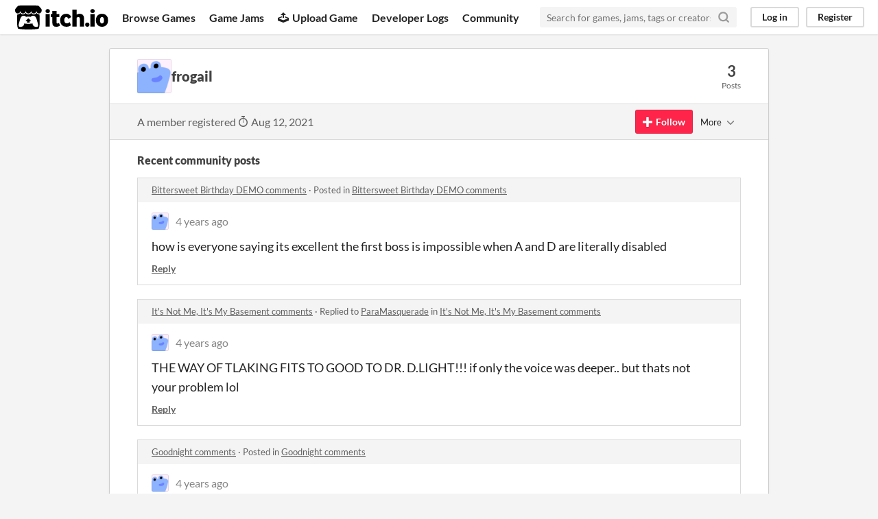

--- FILE ---
content_type: text/html
request_url: https://itch.io/profile/frogail
body_size: 3762
content:
<!DOCTYPE HTML><html lang="en"><head><meta charset="UTF-8"/><META name="GENERATOR" content="IBM HomePage Builder 2001 V5.0.0 for Windows"><meta name="msvalidate.01" content="3BB4D18369B9C21326AF7A99FCCC5A09" /><meta property="fb:app_id" content="537395183072744" /><title>frogail - itch.io</title><meta name="csrf_token" value="WyJCa2FqIiwxNzY4OTM3NzI2LCI4V2NuR3ZKa2s1ZGlLdDAiXQ==./4oyV8vCV6jjQ/YO65b3K6Gv8o8=" /><meta property="og:title" content="frogail"/><meta content="itch.io" property="og:site_name"/><meta content="4503599627724030" property="twitter:account_id"/><link href="https://frogail.itch.io" rel="canonical"/><link href="/static/manifest.json" rel="manifest"/><meta content="users/4760864" name="itch:path"/><meta content="width=device-width, initial-scale=1" name="viewport"/><meta content="#FA5C5C" name="theme-color"/><link href="https://static.itch.io/main.css?1768785863" rel="stylesheet"/><script type="text/javascript">if (!window.location.hostname.match(/localhost/)) {      window.dataLayer = window.dataLayer || [];
      function gtag(){dataLayer.push(arguments);}
      gtag('js', new Date());
      gtag('config', "G-36R7NPBMLS", {});
      (function(d, t, s, m) {
        s = d.createElement(t);
        s.src = "https:\/\/www.googletagmanager.com\/gtag\/js?id=G-36R7NPBMLS";
        s.async = 1;
        m = d.getElementsByTagName(t)[0];
        m.parentNode.insertBefore(s, m);
      })(document, "script");
      }</script><script type="text/javascript">window.itchio_translations_url = 'https://static.itch.io/translations';</script><script src="https://static.itch.io/lib.min.js?1768785863" type="text/javascript"></script><script src="https://static.itch.io/bundle.min.js?1768785863" type="text/javascript"></script><script defer src="https://static.itch.io/react.min.js?1768785863" type="text/javascript"></script><script src="https://static.itch.io/community.min.js?1768785863" type="text/javascript"></script><script type="text/javascript">I.current_user = null;</script></head><body class="locale_en layout_widget responsive" data-host="itch.io" data-page_name="community.profile"><div id="header_7531464" class="header_widget base_widget"><a class="skip_to_main" href="#maincontent">Skip to main content</a><div class="primary_header"><h1 class="title" title="itch.io - indie game hosting marketplace"><a href="/" title="itch.io - indie game hosting marketplace" class="header_logo"><span class="visually_hidden">itch.io</span><img alt="itch.io logo &amp; title" width="775" height="199" class="full_logo" src="https://static.itch.io/images/logo-black-new.svg"/><img alt="itch.io logo" width="262" height="235" class="minimal_logo" src="https://static.itch.io/images/itchio-textless-black.svg"/></a></h1><div class="header_buttons"><a href="/games" class="header_button browse_btn" data-label="browse">Browse Games</a><a href="/jams" class="header_button jams_btn" data-label="jams">Game Jams</a><a href="/developers" class="header_button developers_btn" data-label="developers"><span aria-hidden="true" class="icon icon-upload"></span>Upload Game</a><a href="/devlogs" class="header_button devlogs_btn" data-label="devlogs">Developer Logs</a><a href="/community" class="header_button community.home_btn" data-label="community.home">Community</a></div><form class="game_search" action="/search"><input name="q" type="text" placeholder="Search for games, jams, tags or creators" required="required" class="search_input"/><button class="submit_btn" aria-label="Search"><svg width="18" height="18" role="img" class="svgicon icon_search" viewBox="0 0 24 24" stroke-width="3" stroke="currentColor" stroke-linecap="round" fill="none" stroke-linejoin="round" aria-hidden version="1.1"><circle cx="11" cy="11" r="8"></circle><line x1="21" y1="21" x2="16.65" y2="16.65"></line></svg></button></form><div id="user_panel_3492147" class="user_panel_widget base_widget"><a data-register_action="header" href="/login" class="panel_button" data-label="log_in">Log in</a><a data-register_action="header" href="/register" class="panel_button register_button" data-label="register">Register</a></div></div><div class="header_dropdown" data-target="browse"><a href="/games/store">Indie game store</a><a href="/games/free">Free games</a><a href="/games/fun">Fun games</a><a href="/games/tag-horror">Horror games</a><div class="divider"></div><a href="/tools">Game development</a><a href="/game-assets">Assets</a><a href="/comics">Comics</a><div class="divider"></div><a href="/sales">Sales</a><a href="/bundles">Bundles</a><div class="divider"></div><a href="/jobs">Jobs</a><div class="divider"></div><a href="/tags">Tags</a><a href="/game-development/engines">Game Engines</a></div></div><div class="main"><div class="inner_column"><div id="community_profile_2846982" class="community_profile_page page_widget base_widget"><div id="tabbed_header_281566" class="tabbed_header_widget base_widget"><div class="stat_header_widget"><div class="text_container"><div class="avatar" style="background-image: url(&#039;/static/images/frog-blue.png&#039;)"></div><h2>frogail</h2></div><div class="stats_container"><div class="stat_box"><div class="stat_value">3</div><div class="stat_label">Posts</div></div></div></div></div><div class="sub_header"><div class="user_data">A member registered <abbr title="12 August 2021 @ 10:16 UTC"><span aria-hidden="true" class="icon icon-stopwatch"></span> Aug 12, 2021</abbr></div><div id="follow_button_4968050" class="follow_button_widget base_widget"></div><div id="filter_picker_9483022" class="filter_picker_widget base_widget"><button class="filter_value"><span class="value_label">More</span><svg width="18" height="18" role="img" class="svgicon icon_down_tick2" viewBox="0 0 24 24" stroke-width="2" stroke="currentColor" stroke-linecap="round" fill="none" stroke-linejoin="round" aria-hidden version="1.1"><polyline points="6 9 12 15 18 9"></polyline></svg></button><div class="filter_popup"><div class="filter_options"><div class="filter_option"><form onsubmit="return confirm(&#039;You will no longer see this accounts posts and receive notifications from them.&#039;)" method="post" class="block_form" action="/blocks"><input type="hidden" name="csrf_token" value="WyJCa2FqIiwxNzY4OTM3NzI2LCI4V2NuR3ZKa2s1ZGlLdDAiXQ==./4oyV8vCV6jjQ/YO65b3K6Gv8o8=" /><input value="4760864" name="blocked_user_id" type="hidden"/><input value="block" name="action" type="hidden"/><button class="button small">Block account</button></form></div></div></div></div></div><div class="padded"><div id="user_links_849274" class="user_links user_links_widget base_widget"></div><div class="recent_posts"><h3>Recent community posts</h3><div class="topic_post_row"><div class="topic_title"><a href="https://worldeater-dev.itch.io/bittersweet-birthday/comments">Bittersweet Birthday DEMO comments</a><span> · </span>Posted in <a href="https://worldeater-dev.itch.io/bittersweet-birthday/comments">Bittersweet Birthday DEMO comments</a></div><div id="community_post_list_5642823" class="community_post_list_widget base_widget"><div class="community_post" id="post-4319091" data-post="{&quot;id&quot;:4319091,&quot;user_id&quot;:4760864}"><div id="first-post" class="post_anchor"></div><div id="last-post" class="post_anchor"></div><div class="post_grid"><a class="avatar_container" href="/profile/frogail"><div class="post_avatar" style="background-image: url(/static/images/frog-blue.png)"></div></a><div class="post_header"><span class="post_author"><a href="/profile/frogail">frogail</a></span><span class="post_date" title="2021-08-21 22:22:19"><a href="/post/4319091">4 years ago</a></span></div><div class="post_content"><div class="post_body user_formatted" dir="auto"><p>how is everyone saying its excellent the first boss is impossible when A and D are literally disabled</p></div><div class="post_footer"><a href="/login" data-register_action="community_reply" class="post_action reply_btn">Reply</a></div></div></div></div><script id="vote_counts_tpl" type="text/template"><% if (up_score > 0) { %><span class="upvotes">(+{{up_score}})</span><% } %><% if (down_score > 0) { %><span class="downvotes">(-{{down_score}})</span><% } %></script></div></div><div class="topic_post_row"><div class="topic_title"><a href="https://arcadekitten.itch.io/its-not-me-its-my-basement/comments">It&#039;s Not Me, It&#039;s My Basement comments</a><span> · </span>Replied to <a href="https://paramasquerade.itch.io">ParaMasquerade</a> in <a href="https://arcadekitten.itch.io/its-not-me-its-my-basement/comments">It&#039;s Not Me, It&#039;s My Basement comments</a></div><div id="community_post_list_29383" class="community_post_list_widget base_widget"><div class="community_post" id="post-4295819" data-post="{&quot;id&quot;:4295819,&quot;user_id&quot;:4760864}"><div id="first-post" class="post_anchor"></div><div id="last-post" class="post_anchor"></div><div class="post_grid"><a class="avatar_container" href="/profile/frogail"><div class="post_avatar" style="background-image: url(/static/images/frog-blue.png)"></div></a><div class="post_header"><span class="post_author"><a href="/profile/frogail">frogail</a></span><span class="post_date" title="2021-08-18 21:13:06"><a href="/post/4295819">4 years ago</a></span></div><div class="post_content"><div class="post_body user_formatted" dir="auto"><p>THE WAY OF TLAKING FITS TO GOOD TO DR. D.LIGHT!!! if only the voice was deeper.. but thats not your problem lol</p></div><div class="post_footer"><a href="/login" data-register_action="community_reply" class="post_action reply_btn">Reply</a></div></div></div></div><script id="vote_counts_tpl" type="text/template"><% if (up_score > 0) { %><span class="upvotes">(+{{up_score}})</span><% } %><% if (down_score > 0) { %><span class="downvotes">(-{{down_score}})</span><% } %></script></div></div><div class="topic_post_row"><div class="topic_title"><a href="https://moziak.itch.io/goodnight/comments">Goodnight comments</a><span> · </span>Posted in <a href="https://moziak.itch.io/goodnight/comments">Goodnight comments</a></div><div id="community_post_list_2635335" class="community_post_list_widget base_widget"><div class="community_post" id="post-4251673" data-post="{&quot;id&quot;:4251673,&quot;user_id&quot;:4760864}"><div id="first-post" class="post_anchor"></div><div id="last-post" class="post_anchor"></div><div class="post_grid"><a class="avatar_container" href="/profile/frogail"><div class="post_avatar" style="background-image: url(/static/images/frog-blue.png)"></div></a><div class="post_header"><span class="post_author"><a href="/profile/frogail">frogail</a></span><span class="post_date" title="2021-08-12 12:13:48"><a href="/post/4251673">4 years ago</a></span></div><div class="post_content"><div class="post_body user_formatted" dir="auto"><p>Is that error part of the game? Or do you actually not know what&#x27;s going on?</p></div><div class="post_footer"><a href="/login" data-register_action="community_reply" class="post_action reply_btn">Reply</a></div></div></div></div><script id="vote_counts_tpl" type="text/template"><% if (up_score > 0) { %><span class="upvotes">(+{{up_score}})</span><% } %><% if (down_score > 0) { %><span class="downvotes">(-{{down_score}})</span><% } %></script></div></div></div></div></div></div></div><div class="footer"><div class="primary"><div class="social"><a href="https://twitter.com/itchio"><span aria-hidden="true" class="icon icon-twitter"></span><span class="screenreader_only">itch.io on Twitter</span></a><a href="https://www.facebook.com/itchiogames"><span aria-hidden="true" class="icon icon-facebook"></span><span class="screenreader_only">itch.io on Facebook</span></a></div><a href="/docs/general/about">About</a><a href="/docs/general/faq">FAQ</a><a href="/blog">Blog</a><a href="/support">Contact us</a></div><div class="secondary"><span class="copyright">Copyright © 2026 itch corp</span><span class="spacer"> · </span><a href="/directory">Directory</a><span class="spacer"> · </span><a href="/docs/legal/terms" rel="nofollow">Terms</a><span class="spacer"> · </span><a href="/docs/legal/privacy-policy" rel="nofollow">Privacy</a><span class="spacer"> · </span><a href="/docs/legal/cookie-policy" rel="nofollow">Cookies</a></div></div><script id="loading_lightbox_tpl" type="text/template"><div class="lightbox loading_lightbox" aria-live="polite"><div class="loader_outer"><div class="loader_label">Loading</div><div class="loader_bar"><div class="loader_bar_slider"></div></div></div></div></script><script type="text/javascript">I.libs.react.done(function(){ReactDOM.render(R.FollowButton({"login_url":"\/login","name":"frogail","show_name":false,"user_id":4760864,"follow_data":{"source":"community_profile"}}),$('#follow_button_4968050')[0]);});init_UserLinks('#user_links_849274', null);init_CommunityProfile('#community_profile_2846982', {"report_url":"\/post\/:post_id\/report"});init_Header('#header_7531464', {"autocomplete_props":{"ca_types":{"jam":4,"game":1,"browse_facet":8,"featured_tag":7},"autocomplete_url":"\/autocomplete","search_url":"\/search","i18n":{"search_placeholder":"Search for games, jams, tags or creators","search":"Search"},"ca_source":25}});
I.setup_page();</script></body></html>